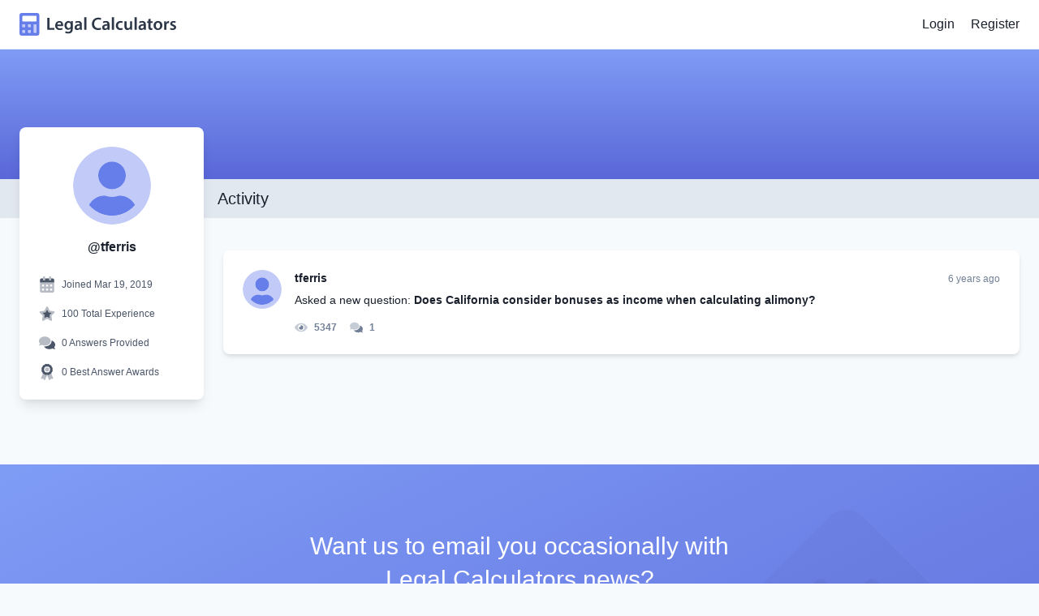

--- FILE ---
content_type: text/html; charset=UTF-8
request_url: https://calculators.law/@tferris
body_size: 2515
content:
<!doctype html>
<html lang="en">
    <head>
        <meta charset="utf-8">
        <meta name="viewport" content="width=device-width, initial-scale=1">

        <meta name="csrf-token" content="LBen6EryCvaVTIkBRx0YxJGmp1hGRa9PW4rJKB9y">

        <title>Profile of @tferris | Legal Calculators</title>

        <meta name="description" content="The profile of tferris on the Legal Calculators website.">

        <link rel="stylesheet" href="/css/app.css?id=bb58de5a9fcf8b139cc4">

        <script>
            window.LegalCalculators = {"authUser":null,"signedIn":false};
        </script>

            </head>

    <body>
        <div id="app">
                <div class="min-h-screen flex flex-col">
        <nav class="px-6 py-4 bg-white border-b border-gray-200">
    <div class="container mx-auto flex justify-between items-center">
        <a href="/" class="block">
            <inline-svg name="logo-icon-color.svg" classes="block sm:hidden h-7"></inline-svg>

            <inline-svg name="logo-full-color.svg" classes="hidden sm:block h-7"></inline-svg>
        </a>

                    <div class="flex items-center">
                <a href="https://calculators.law/login" class="hover:text-indigo-500">Login</a>

                <a href="https://calculators.law/register" class="ml-5 hover:text-indigo-500">Register</a>
            </div>
            </div>
</nav>

        <div class="flex-1">
            <section class="lc-section lc-gradient-indigo-b"></section>

            <section class="h-12 bg-gray-300">
                <div class="container mx-auto h-full flex items-center">
                    <div class="hidden lg:block lg:ml-w-1/4 xl:ml-w-1/5">
                        <p class="pl-3 text-xl">Activity</p>
                    </div>
                </div>
            </section>

            <main class="lc-section">
                <div class="container mx-auto">
                    <div class="lg:-mx-3 lg:flex">
                        <div class="-mt-48 w-full lg:px-3 lg:w-1/4 xl:w-1/5">
                            <div class="lg:sticky lg:top-12">
                                <div class="lc-card bg-white shadow-lg">
                                    <div class="flex flex-col items-center">
                                        <div class="flex flex-col items-center">
                                            <img src="https://calculators.law/images/avatars/default.svg" class="w-24 h-24 rounded-full object-cover" alt="tferris's avatar">

                                            <h1 class="mt-4 font-semibold">@tferris</h1>
                                        </div>

                                        <div class="mt-6 w-full flex flex-col items-center lg:block">
                                            <div class="flex items-center text-gray-700">
                                                <inline-svg name="calendar-alt.svg" classes="w-5 h-5 fill-current"></inline-svg>

                                                <span class="ml-2 text-xs">Joined Mar 19, 2019</span>
                                            </div>

                                            <div class="mt-4 flex items-center text-gray-700">
                                                <inline-svg name="star.svg" classes="w-5 h-5 fill-current"></inline-svg>

                                                <span class="ml-2 text-xs">100 Total Experience</span>
                                            </div>

                                            <div class="mt-4 flex items-center text-gray-700">
                                                <inline-svg name="comments.svg" classes="w-5 h-5 fill-current"></inline-svg>

                                                <span class="ml-2 text-xs">0 Answers Provided</span>
                                            </div>

                                            <div class="mt-4 flex items-center text-gray-700">
                                                <inline-svg name="award.svg" classes="w-5 h-5 fill-current"></inline-svg>

                                                <span class="ml-2 text-xs">0 Best Answer Awards</span>
                                            </div>
                                        </div>
                                    </div>
                                </div>
                            </div>
                        </div>

                        <div class="mt-10 w-full lg:-mt-16 lg:px-3 lg:w-3/4 xl:w-4/5">
                            <h2 class="text-center text-3xl font-light lg:hidden">Activity</h2>

                                                            <div class="mt-6 lc-card bg-white shadow-md hover:bg-indigo-100" onclick="window.location = '/forum/questions/does-california-consider-bonuses-as-income-when-calculating-alimony'">
    <div class="flex">
        <div class="flex-none">
            <img src="https://calculators.law/images/avatars/default.svg" class="w-12 h-12 rounded-full object-cover" alt="tferris's avatar">
        </div>

        <div class="ml-4 w-full">
            <div class="flex justify-between items-center">
                <p class="text-sm font-bold">tferris</p>

                <p class="text-xs text-gray-600">6 years ago</p>
            </div>

            <p class="mt-2 text-sm leading-tight">Asked a new question: <span class="font-semibold">Does California consider bonuses as income when calculating alimony?</span></p>

            <div class="mt-4 flex items-center text-gray-600">
                <div class="flex items-center">
                    <inline-svg name="eye.svg" classes="w-4 h-4 fill-current"></inline-svg>

                    <span class="ml-2 text-xs font-semibold">5347</span>
                </div>

                <div class="ml-4 flex items-center">
                    <inline-svg name="comments.svg" classes="w-4 h-4 fill-current"></inline-svg>

                    <span class="ml-2 text-xs font-semibold">1</span>
                </div>
            </div>
        </div>
    </div>
</div>
                                                    </div>
                    </div>
                </div>
            </main>
        </div>

        <footer class="pb-0 relative lc-section lc-footer overflow-hidden lc-gradient-indigo-br text-white">
    <div class="z-10 relative container mx-auto">
        <div class="w-4/5 mx-auto text-center lg:w-3/5">
            <h2 class="text-3xl leading-snug">Want us to email you occasionally with <span class="sm:block">Legal Calculators news?</span></h2>

            <form method="POST" action="/newsletters/subscribe" class="mt-8 flex flex-col sm:block">
                <input type="email"
                       name="email"
                       class="px-5 py-3 rounded-xl text-xs text-gray-800 sm:-mr-8 sm:w-3/4 lg:w-3/5 xl:w-1/2"
                       placeholder="Enter your email address"
                       autocomplete="off"
                       required>

                <button type="submit" class="mt-3 lc-btn lc-btn-blue sm:mt-0">Subscribe</button>
            </form>
        </div>

        <div class="mt-20 lg:flex">
            <div class="lg:pr-6 lg:w-2/5">
                <inline-svg name="logo-full-white.svg" classes="h-8"></inline-svg>

                <p class="mt-5 leading-relaxed">Make legal calculations, browse legal caselaw, and discuss legal topics. The Legal Calculators website is the perfect starting point for determining your legal rights.</p>

                <div class="mt-8 flex text-transparent-70">
                    <a href="//www.facebook.com/legalcalculators" target="_blank">
                        <inline-svg name="facebook.svg" classes="w-8 h-8 fill-current hover:text-white"></inline-svg>
                    </a>

                    <a href="//twitter.com/legalcalculator" target="_blank" class="ml-4">
                        <inline-svg name="twitter.svg" classes="w-8 h-8 fill-current hover:text-white"></inline-svg>
                    </a>

                    <a href="//www.instagram.com/legalcalculators/" target="_blank" class="ml-4">
                        <inline-svg name="instagram.svg" classes="w-8 h-8 fill-current hover:text-white"></inline-svg>
                    </a>
                </div>
            </div>

            <div class="mt-12 lg:mt-0 lg:w-3/5 lg:flex lg:justify-around">
                <div>
                    <h3 class="uppercase font-semibold">Features</h3>

                    <ul class="mt-5 leading-relaxed">
                        <li><a class="text-transparent-50 hover:text-white" href="/calculators">Calculators</a></li>
                        <li><a class="text-transparent-50 hover:text-white" href="/caselaw">Caselaw</a></li>
                        <li><a class="text-transparent-50 hover:text-white" href="/forum">Forum</a></li>
                    </ul>
                </div>

                <div class="mt-10 lg:mt-0">
                    <h3 class="uppercase font-semibold">Support</h3>

                    <ul class="mt-5 leading-relaxed">
                        <li><a class="text-transparent-50 hover:text-white" href="/contact">Contact</a></li>
                        <li><a class="text-transparent-50 hover:text-white" href="/docs">Documentation</a></li>
                        <li><a class="text-transparent-50 hover:text-white" href="/faq">FAQ</a></li>
                        <li><a class="text-transparent-50 hover:text-white" href="/privacy">Privacy</a></li>
                        <li><a class="text-transparent-50 hover:text-white" href="/terms">Terms</a></li>
                    </ul>
                </div>

                <div class="mt-10 lg:mt-0">
                    <h3 class="uppercase font-semibold">Social</h3>

                    <ul class="mt-5 leading-relaxed">
                        <li><a class="text-transparent-50 hover:text-white" href="//www.facebook.com/legalcalculators" target="_blank">Facebook</a></li>
                        <li><a class="text-transparent-50 hover:text-white" href="//www.instagram.com/legalcalculators/" target="_blank">Instagram</a></li>
                        <li><a class="text-transparent-50 hover:text-white" href="//twitter.com/legalcalculator" target="_blank">Twitter</a></li>
                    </ul>
                </div>
            </div>
        </div>

        <div class="mt-10 border-t border-transparent-20 text-center">
            <p class="py-6 text-xs text-transparent-50">Copyright &copy; 2026 Legal Calculators. All rights reserved.</p>
        </div>
    </div>
</footer>
    </div>

            <flash-message message=""></flash-message>
        </div>

        <script src="/js/app.js?id=7d963d91f2ce8d30a857" async defer></script>

        <script data-ad-client="ca-pub-8615951950909933" async src="https://pagead2.googlesyndication.com/pagead/js/adsbygoogle.js"></script>
        <script>
        (function(i,s,o,g,r,a,m){i['GoogleAnalyticsObject']=r;i[r]=i[r]||function(){
        (i[r].q=i[r].q||[]).push(arguments)},i[r].l=1*new Date();a=s.createElement(o),
        m=s.getElementsByTagName(o)[0];a.async=1;a.src=g;m.parentNode.insertBefore(a,m)
        })(window,document,'script','https://www.google-analytics.com/analytics.js','ga');

        ga('create', 'UA-103575579-1', 'auto');
        ga('send', 'pageview');
    </script>
    </body>
</html>


--- FILE ---
content_type: text/html; charset=utf-8
request_url: https://www.google.com/recaptcha/api2/aframe
body_size: 250
content:
<!DOCTYPE HTML><html><head><meta http-equiv="content-type" content="text/html; charset=UTF-8"></head><body><script nonce="NGkPCPtAAJ5aZO7s9sPFqQ">/** Anti-fraud and anti-abuse applications only. See google.com/recaptcha */ try{var clients={'sodar':'https://pagead2.googlesyndication.com/pagead/sodar?'};window.addEventListener("message",function(a){try{if(a.source===window.parent){var b=JSON.parse(a.data);var c=clients[b['id']];if(c){var d=document.createElement('img');d.src=c+b['params']+'&rc='+(localStorage.getItem("rc::a")?sessionStorage.getItem("rc::b"):"");window.document.body.appendChild(d);sessionStorage.setItem("rc::e",parseInt(sessionStorage.getItem("rc::e")||0)+1);localStorage.setItem("rc::h",'1768950927668');}}}catch(b){}});window.parent.postMessage("_grecaptcha_ready", "*");}catch(b){}</script></body></html>

--- FILE ---
content_type: image/svg+xml
request_url: https://calculators.law/images/avatars/default.svg
body_size: 254
content:
<svg xmlns="http://www.w3.org/2000/svg" viewBox="0 0 496 512">
    <g fill="#667eea">
        <path d="M248 8C111 8 0 119 0 256s111 248 248 248 248-111 248-248S385 8 248 8zm0 96a88 88 0 11-88 88 88 88 0 0188-88zm0 344a191.61 191.61 0 01-146.5-68.2c18.8-35.4 55.6-59.8 98.5-59.8a24.76 24.76 0 017.1 1.1 124.67 124.67 0 0081.8 0 24.76 24.76 0 017.1-1.1c42.9 0 79.7 24.4 98.5 59.8A191.61 191.61 0 01248 448z" opacity=".4"/>

        <path d="M248 280a88 88 0 10-88-88 88 88 0 0088 88zm48 40a24.76 24.76 0 00-7.1 1.1 124.67 124.67 0 01-81.8 0 24.76 24.76 0 00-7.1-1.1c-42.9 0-79.7 24.4-98.5 59.8 68.07 80.91 188.84 91.32 269.75 23.25a192 192 0 0023.25-23.25C375.7 344.4 338.9 320 296 320z"/>
    </g>
</svg>
